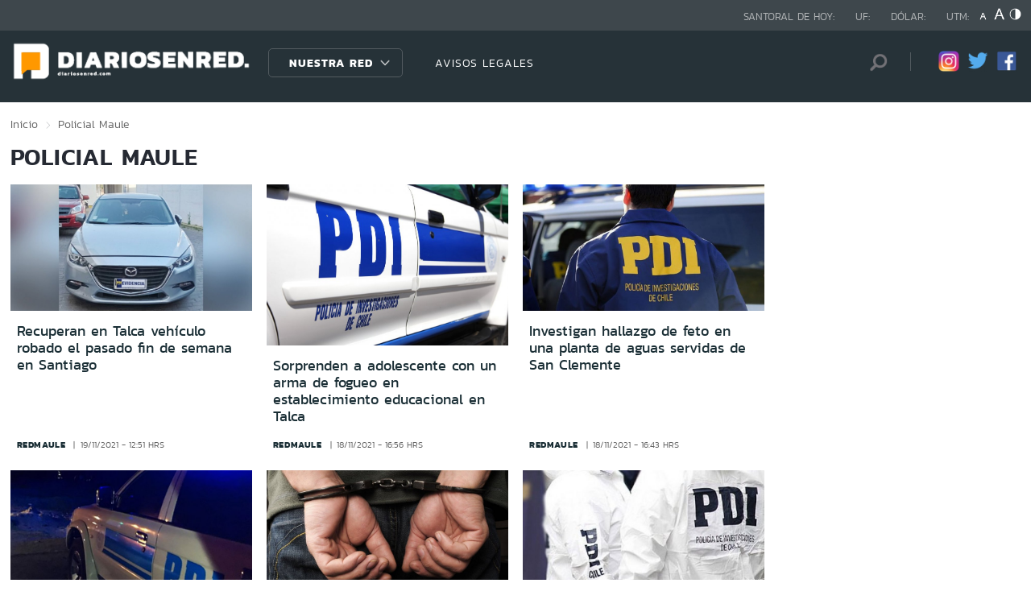

--- FILE ---
content_type: text/html; charset=utf-8
request_url: https://redaraucania.com/seccion/policial/tema/maule/p/332
body_size: 11692
content:

<!DOCTYPE HTML>
<html lang="es-CL">
    <head>
        <!-- Meta tags comunes-->
        <title>Policial - Maule - Diarios en Red</title>
        <meta http-equiv="Content-Type" content="text/html; charset=utf-8"/>
        <meta name="robots" content="index, follow" />
        <meta name="robots" content="noodp,noydir">
        <!-- Fin Meta tags comunes-->
        <!-- Útiles -->
        <link rel="canonical" href="http://diariosenred.com">
        <meta http-equiv="X-UA-Compatible" content="IE=edge">
        <meta name="viewport" content="width=device-width, initial-scale=1">
        <meta name="author" content="Diarios en Red">
        <!-- Fin utiles-->
        <!--CSS-->
        <link href="/diarios_en_red/css/v1/reset-av-1756308154-av-.css" rel="stylesheet" type="text/css">
<link href="/diarios_en_red/css/v1/style-av-1756308154-av-.css?v=2.0" rel="stylesheet" type="text/css">
<link href="/diarios_en_red/css/v1/articulo-av-1756308154-av-.css" rel="stylesheet" type="text/css">
<link href="/diarios_en_red/css/v1/gridpak-av-1756308154-av-.css" rel="stylesheet" type="text/css">
<link href="/diarios_en_red/css/v1/jquery.fancybox.min-av-1756308154-av-.css" rel="stylesheet" type="text/css">
<link href="/diarios_en_red/css/v1/swiper.min-av-1756308154-av-.css" rel="stylesheet" type="text/css">

        <!--JS-->
        <script type="text/javascript" src="/diarios_en_red/js-local/jquery/html5-av-1756308154-av-.js"></script>
<script type="text/javascript" src="/diarios_en_red/js-local/jquery/jquery-3.4.1.min-av-1756308154-av-.js"></script>
<script type="text/javascript" src="/diarios_en_red/js-local/jquery/jquery-migrate-1.2.1.min-av-1756308154-av-.js"></script>
<script type="text/javascript" src="/diarios_en_red/js-local/js-global-av-1756308154-av-.js"></script>
<script type="text/javascript" src="/diarios_en_red/js-local/fancybox/jquery.fancybox.min-av-1756308154-av-.js"></script>
<script type="text/javascript" src="/diarios_en_red/js-local/swiper/swiper.min-av-1756308154-av-.js"></script>
<script type="text/javascript" src="/diarios_en_red/js-local/height-av-1756308154-av-.js"></script>
<script type="text/javascript" src="/diarios_en_red/js-local/contraste-av-1756308154-av-.js"></script>
<script type="text/javascript" src="/diarios_en_red/js-local/indicadores-av-1756308154-av-.js"></script>
<script type="text/javascript" src="/diarios_en_red/js-local/sst8_3-av-1756308154-av-.js"></script>
<script type="text/javascript" src="/diarios_en_red/js-local/buscador-av-1756308154-av-.js"></script>
<script src='https://www.google.com/recaptcha/api.js?hl=es'></script>
<script type="text/javascript" async="" src="https://www.google-analytics.com/analytics.js"></script>
<!-- Script para resize de ifre¡ames de youtube -->
<script type="text/javascript">
    
    $(function () {
        setIFrameSize();
        $(window).resize(function () {
            setIFrameSize();
        });
    });

    function setIFrameSize() {
        var ogWidth = 700;
        var ogHeight = 600;
        var ogRatio = ogWidth / ogHeight;

        var windowWidth = $(window).width();
        if (windowWidth < 480) {
            var parentDivWidth = $("iframe").parent().width();
            var newHeight = (parentDivWidth / ogRatio);
            $("iframe").css("width", parentDivWidth);
            $("iframe").css("height", newHeight);
        }else {
            $("iframe").css({ width : '', height : '' });
        }
    }
</script>
<script>
    function isMobilePlatform () {
         return (isPhone() || isIpad());
     }
     function isPhone() {
 
         return (isIphone() ||
                 isAndroid() ||
                 isWindowsPhone());
     }
     function isAndroid() {
             return navigator.userAgent.toLowerCase().indexOf('android') > -1;
         }
 
         function isIphone() {
             return navigator.userAgent.match(/(iPod|iPhone)/);
         }
 
          function isIpad() {
             return navigator.userAgent.match(/(iPad)/);
         }
         
          function isWindowsPhone() {
             return navigator.userAgent.match(/(Windows Phone)/i);
         }
 </script>

<script>

    window.teads_analytics = window.teads_analytics || {};
    
    window.teads_analytics.analytics_tag_id = "PUB_20878";
    
    window.teads_analytics.share = window.teads_analytics.share || function() {
    
    ;(window.teads_analytics.shared_data = window.teads_analytics.shared_data || []).push(arguments)
    
    };
    
    </script>
    
    <script async src="https://a.teads.tv/analytics/tag.js"></script>
    </head>
    <body class="tax_noticias">
        <div class="access1"><a href="#contenido-ppal" tabindex="-1">Click acá para ir directamente al contenido</a></div>
        <!-- HOME -->
        <!--HEADER-->
        
<!-- Google Analytics -->
<script>
        (function(i,s,o,g,r,a,m){i['GoogleAnalyticsObject']=r;i[r]=i[r]||function(){
        (i[r].q=i[r].q||[]).push(arguments)},i[r].l=1*new Date();a=s.createElement(o),
        m=s.getElementsByTagName(o)[0];a.async=1;a.src=g;m.parentNode.insertBefore(a,m)
        })(window,document,'script','https://www.google-analytics.com/analytics.js','ga');
        
        ga('create', 'UA-39086995-1', 'auto');
        ga('send', 'pageview');

        ga('create', 'UA-59726352-1', 'auto',{'name':'DER'});
        ga('DER.send', 'pageview');
    </script>
    <!-- End Google Analytics -->
<header>
    <div id="header" class="navbar header header_ppal">
        <!--Inicio navegacion-->
        <div class="nav">
            <!--Inicio nav franja arriba-->
            <div class="nav_cont">
                <div class="auxi">
                    <ul class="barra_superior">
                        <li class="datos_head">Santoral de hoy: <span id="santoral"></span></li>
<li class="datos_head">UF: <span id="val_uf"></span></li>
<li class="datos_head">Dólar: <span id="val_usd"></span></li>
<li class="datos_head">UTM: <span id="val_utm"></span>
                        <li class="head_acces">
                            <!--accesibilidad-->
                            <ul>
                                <li>
                                    <a href="#" id="minus"><img src="/diarios_en_red/imag/v1/btn/a1.png" alt="Disminuir tamaño de letra"></a>
                                </li>
                                <li>
                                    <a href="#" id="plus"><img src="/diarios_en_red/imag/v1/btn/a3.png" alt="Aumentar tamaño de letra"></a>
                                </li>
                                <li>
                                    <a href="#" class="buttom-contraste"><img src="/diarios_en_red/imag/v1/btn/ic_contraste.png" alt="Cambiar el contraste de la página"></a>
                                </li>
                            </ul>
                            <!--/accesibilidad-->
                        </li>
                    </ul>
                    <!--FIN derecha-->
                </div>
            </div>
            <!--FIN nav franja arriba-->
            <!--Inicio nav franja inferior-->
            <div class="navsub">
                <div class="auxi">
                    <div class="barra_inferior">
                        <!--Inicio nav logo-->
                        
                        
                        <div class="logo_cont">
                            <a href="https://diariosenred.com" target="_top" ><img src="/diarios_en_red/site/artic/20191003/imag/foto_0000000120191003094811/diariosenred_logo_f.png" alt=""></a>
                        </div>
                        
                        
                        <!--FIN nav logo-->
                        <ul class="menu_nav">
                            <li class="primario desp">
                                
                                
                                
                                <a href="#" class="link_nav">Nuestra Red</a>
                                
                                
                                
                                
                                
                                
                                
                                
                                
                                <!-- submenu -->
                                
                                
                                    
                                
                                <ul id="dProg" class="cbp-hrsub">
                                    
                                    
                                
                                    
                                
                                    
                                    
                                    
                                    
                                    
                                    
                                    
                                    
                                    
                                    <li>
                                        <ul>
                                            
                                            <li>
                                                <h2 class="dest_subt">ZONA NORTE</h2>
                                            </li>
                                            
                                            
                                            
                                            <li><a href="https://www.redarica.com" target="_top">Arica</a></li>
                                            
                                            
                                            
                                            <li><a href="https://www.redtarapaca.com" target="_top">Tarapacá</a></li>
                                            
                                            
                                            
                                            <li><a href="https://www.redantofagasta.com" target="_top">Antofagasta</a></li>
                                            
                                            
                                            
                                            <li><a href="https://www.redatacama.com" target="_top">Atacama</a></li>
                                            
                                            
                                            
                                            <li><a href="https://www.redcoquimbo.com" target="_top">Coquimbo</a></li>
                                            
                                            
                                            
                                            
                                            
                                            
                                            
                                            
                                            
                                            
                                            
                                            
                                            
                                            
                                            
                                            
                                            
                                            
                                            
                                            
                                            
                                            
                                        </ul>
                                    </li>
                                    
                                    
                                    
                                    
                                    
                                    
                                    
                                    
                                    <li>
                                        <ul>
                                            
                                            <li>
                                                <h2 class="dest_subt">ZONA CENTRO</h2>
                                            </li>
                                            
                                            
                                            
                                            <li><a href="https://www.redvalparaiso.com" target="_top">Valparaíso</a></li>
                                            
                                            
                                            
                                            <li><a href="https://www.redohiggins.com" target="_top">O'Higgins</a></li>
                                            
                                            
                                            
                                            <li><a href="https://www.redmaule.com" target="_top">Maule</a></li>
                                            
                                            
                                            
                                            <li><a href="https://www.redbiobio.com" target="_top">Biobío</a></li>
                                            
                                            
                                            
                                            <li><a href="https://www.redñuble.com" target="_top">Ñuble</a></li>
                                            
                                            
                                            
                                            
                                            
                                            
                                            
                                            
                                            
                                            
                                            
                                            
                                            
                                            
                                            
                                            
                                            
                                            
                                            
                                            
                                            
                                            
                                        </ul>
                                    </li>
                                    
                                    
                                    
                                    
                                    
                                    
                                    
                                    
                                    <li>
                                        <ul>
                                            
                                            <li>
                                                <h2 class="dest_subt">ZONA SUR</h2>
                                            </li>
                                            
                                            
                                            
                                            <li><a href="https://www.redaraucania.com" target="_top">Araucanía</a></li>
                                            
                                            
                                            
                                            <li><a href="https://www.redlosrios.com" target="_top">Los Ríos</a></li>
                                            
                                            
                                            
                                            <li><a href="https://www.redloslagos.com" target="_top">Los Lagos</a></li>
                                            
                                            
                                            
                                            <li><a href="https://www.redaysen.com" target="_top">Aysén</a></li>
                                            
                                            
                                            
                                            <li><a href="https://redmagallanes.com" target="_top">Magallanes</a></li>
                                            
                                            
                                            
                                            
                                            
                                            
                                            
                                            
                                            
                                            
                                            
                                            
                                            
                                            
                                            
                                            
                                            
                                            
                                            
                                            
                                            
                                            
                                        </ul>
                                    </li>
                                    
                                    
                                    
                                      
                                    
                                    
                                
                                    
                                
                                    
                                
                                     
                                </ul>
                                
                                
                                <!-- /submenu -->
                            </li>
                            
                            
                            <li class="secundario">
                                <a href="https://www.redmaule.com/avisos-legales" target="_top" class="link_nav">AVISOS LEGALES</a>
                            </li>
                            
                            
                        </ul>
                        <ul class="section_rss_busqueda">
                            <li class="content_search">
    <div id="wrap">
        <form id="buscador_form" method="get" action="/cgi-bin/prontus_search.cgi" autocomplete="on">
            <input type="hidden" name="search_prontus" value="diarios_en_red" />
            <input type="hidden" name="search_tmp" value="search.html" />
            <input type="hidden" name="search_idx" value="all" />
            <input type="hidden" name="search_modo" value="and" />
            <input type="hidden" name="search_orden" value="CRO" />
            <input type="hidden" name="search_resxpag" value="10" />
            <input type="hidden" name="search_maxpags" value="20"/>
            <input type="hidden" name="search_form" value="yes" />
            <input id="buscador_texto" name="search_texto" placeholder="Búsqueda" aria-label="Búsqueda" autocomplete="off" class="campo-search" type="text">
            <input id="search_submit" value="Buscar" type="submit">
        </form>
    </div>
</li>




                            <li class="content_rrss">
                                <ul class="rrss">
                                    
                                    
                                    
                                    <li>
                                        <a class="icon_twitter" href="https://www.instagram.com/diariosenred/" target="_blank"><img src="/diarios_en_red/site/artic/20191004/imag/foto_0000000720191004151216/logo_IG.png" alt=""></a>
                                    </li>
                                    
                                    
                                    
                                    
                                    
                                    <li>
                                        <a class="icon_twitter" href="https://twitter.com/Diarioenredcl" target="_blank"><img src="/diarios_en_red/site/artic/20191003/imag/foto_0000000420191003095059/TWITTER.png" alt=""></a>
                                    </li>
                                    
                                    
                                    
                                    
                                    
                                    <li>
                                        <a class="icon_twitter" href="https://web.facebook.com/diariosenred" target="_blank"><img src="/diarios_en_red/site/artic/20191003/imag/foto_0000000320191003095125/LOGO_FACEBOOK_PNG.png" alt=""></a>
                                    </li>
                                    
                                    
                                    
                                </ul>
                            </li>
                        </ul>
                    </div>
                </div>
                <!--FIN auxi-->
            </div>
            <!--FIN nav franja inferior-->
        </div>
        <!--FIN navegacion-->
    </div>
</header>
<!-- menu responsive -->
<div id="menur" class="menu_responsive">
    <!--FIN botones accesibilidad-->
    <div class="navbar">
        
        
        <a href="https://diariosenred.com" target="_top" class="logo"><img src="/diarios_en_red/site/artic/20191003/imag/foto_0000000120191003094811/diariosenred_logo_f.png" alt=""></a>
        
        
        <div id="menu-btn" class="menu-button aleft" onclick="myFunction(this)">
            <div class="bar1"></div>
            <div class="bar2"></div>
            <div class="bar3"></div>
        </div>
    </div>
    <div class="separa"></div>
    <div class="menu_desplegable">
        <div class="busqueda_movil">
        <form id="buscador_form" <form class="navbar-form navbar-right" method="get" action="/cgi-bin/prontus_search.cgi" autocomplete="on">
            <input type="hidden" name="search_prontus" value="diarios_en_red" />
            <input type="hidden" name="search_tmp" value="search.html" />
            <input type="hidden" name="search_idx" value="all" />
            <input type="hidden" name="search_modo" value="and" />
            <input type="hidden" name="search_orden" value="CRO" />
            <input type="hidden" name="search_resxpag" value="10" />
            <input type="hidden" name="search_maxpags" value="20"/>
            <input type="hidden" name="search_form" value="yes" />
            <div class="form-group">
            <input id="buscador_texto" name="search_texto" placeholder="Ingrese su búsqueda" aria-label="Búsqueda" autocomplete="off" class="form-control" type="text">
            <input id="search_submit" value="Buscar" type="submit">
            </div>
        </form>
    </div>



        <ul class="menu_nuestra_red">
            
            
            
            <a href="#" class="link_nav">Nuestra Red</a>
            
            
            
            
            
            
            
            
            
            
            
                            
            
            <li class="regiones_menu">
                <ul>
                    <li>
                        <ul>
                            
                            
            
                            
            
                            
                            
                            
                            
                            
                            
                            <li>
                                <h2 class="dest_subt">ZONA NORTE</h2>
                            </li>
                            
                            
                            
                            <li><a href="https://www.redarica.com" target="_top">Arica</a></li>
                            
                            
                            
                            <li><a href="https://www.redtarapaca.com" target="_top">Tarapacá</a></li>
                            
                            
                            
                            <li><a href="https://www.redantofagasta.com" target="_top">Antofagasta</a></li>
                            
                            
                            
                            <li><a href="https://www.redatacama.com" target="_top">Atacama</a></li>
                            
                            
                            
                            <li><a href="https://www.redcoquimbo.com" target="_top">Coquimbo</a></li>
                            
                            
                            
                            
                            
                            
                            
                            
                            
                            
                            
                            
                            
                            
                            
                            
                            
                            
                            
                            
                            
                            
                            
                            
                            
                            
                            <li>
                                <h2 class="dest_subt">ZONA CENTRO</h2>
                            </li>
                            
                            
                            
                            <li><a href="https://www.redvalparaiso.com" target="_top">Valparaíso</a></li>
                            
                            
                            
                            <li><a href="https://www.redohiggins.com" target="_top">O'Higgins</a></li>
                            
                            
                            
                            <li><a href="https://www.redmaule.com" target="_top">Maule</a></li>
                            
                            
                            
                            <li><a href="https://www.redbiobio.com" target="_top">Biobío</a></li>
                            
                            
                            
                            <li><a href="https://www.redñuble.com" target="_top">Ñuble</a></li>
                            
                            
                            
                            
                            
                            
                            
                            
                            
                            
                            
                            
                            
                            
                            
                            
                            
                            
                            
                            
                            
                            
                            
                            
                            
                            
                            <li>
                                <h2 class="dest_subt">ZONA SUR</h2>
                            </li>
                            
                            
                            
                            <li><a href="https://www.redaraucania.com" target="_top">Araucanía</a></li>
                            
                            
                            
                            <li><a href="https://www.redlosrios.com" target="_top">Los Ríos</a></li>
                            
                            
                            
                            <li><a href="https://www.redloslagos.com" target="_top">Los Lagos</a></li>
                            
                            
                            
                            <li><a href="https://www.redaysen.com" target="_top">Aysén</a></li>
                            
                            
                            
                            <li><a href="https://redmagallanes.com" target="_top">Magallanes</a></li>
                            
                            
                            
                            
                            
                            
                            
                            
                            
                            
                            
                            
                            
                            
                            
                            
                            
                            
                            
                            
                            
                            
                            
                               
                            
                            
            
                            
            
                            
            
                               
                        </ul>
                    </li>
                </ul>
            </li>
            
               
        </ul>
    </div>
</div>
<!--Fin header-->
        <!--FIN HEADER-->
        <script>


            var getQueryString = function ( field, url ) {
                var href = url ? url : window.location.href;
                var reg = new RegExp( '[?&]' + field + '=([^&#]*)', 'i' );
                var string = reg.exec(href);
                return string ? string[1] : null;
            };
            var dfp_demo = getQueryString('demo');
            var dfp_red = '28607966';
            var dfp_sitio = 'Generic_Adunits';
            var dfp_seccion = 'Home';
            var dfp_tipo = 'Portada';
        </script>
        
<!--- INICIO TAG HEAD ADMANAGER --->
<!-- Start: GPT Async -->
<script type='text/javascript'>
    var gptadslots=[];
    var googletag = googletag || {};
    googletag.cmd = googletag.cmd || [];
    (function(){ var gads = document.createElement('script');
      gads.async = true; gads.type = 'text/javascript';
      var useSSL = 'https:' == document.location.protocol;
      gads.src = (useSSL ? 'https:' : 'http:') + '//www.googletagservices.com/tag/js/gpt.js';
      var node = document.getElementsByTagName('script')[0];
      node.parentNode.insertBefore(gads, node);
    })();
  </script>

    <script type='text/javascript'> 
        googletag.cmd.push(function() {
        // <!-- Adslot 1 declaration -->
        var mappingtop1 = googletag.sizeMapping().
        addSize([1024, 768], [[728,90],[970,90],[970,250]]).
        addSize([980, 600], [[728,90],[970,90],[970,250]]).
        addSize([770, 300], [728,90]).
        addSize([0, 0], [[300,100],[300,250],[320,50],[320,100]]).
        build();
        gptadslots[1]= googletag.defineSlot('/' + dfp_red + '/' + dfp_sitio + '/' + 'Top1',[970,90],'Top1').defineSizeMapping(mappingtop1).addService(googletag.pubads());
        // <!-- Adslot 2 declaration -->
        var mappingmiddle1 = googletag.sizeMapping().
        addSize([1024, 768], [[250,250],[300,250]]).
        addSize([980, 600], [[250,250],[300,250]]).
        addSize([770, 300], [[250,250],[300,250]]).
        addSize([0, 0], [[250,250],[300,250]]).
        build();
        gptadslots[2]= googletag.defineSlot('/' + dfp_red + '/' + dfp_sitio + '/' + 'Middle1',[300,250],'Middle1').defineSizeMapping(mappingmiddle1).addService(googletag.pubads());
        // <!-- Adslot 3 declaration -->
        var mappingtop2 = googletag.sizeMapping().
        addSize([1024, 768], [[728,90],[970,90],[970,250]]).
        addSize([980, 600], [[728,90],[970,90],[970,250]]).
        addSize([770, 300], [728,90]).
        addSize([0, 0], [[300,100],[300,250],[320,50],[320,100]]).
        build();
        gptadslots[3]= googletag.defineSlot('/' + dfp_red + '/' + dfp_sitio + '/' + 'Top2',[728,90],'Top2').defineSizeMapping(mappingtop2).addService(googletag.pubads());
        googletag.pubads().setTargeting('Seccion',dfp_seccion);
        googletag.pubads().setTargeting('Tipo',dfp_tipo);
        googletag.pubads().setTargeting('Demo',dfp_demo);  
        googletag.pubads().enableSingleRequest();
        googletag.pubads().collapseEmptyDivs();
        googletag.pubads().enableAsyncRendering();
        googletag.enableServices();
        });
    </script>
<!-- End: GPT -->
        <div id="main" class="html">
            <div class="taxonomica">
                <div class="auxi">
                    <!-- Boton hacia arriba -->
                    <a class="ir-arriba responsive"  javascript:void(0) title="Volver arriba">
                    <img src="/diarios_en_red/imag/v1/btn/top_site.png" alt="">
                    </a>
                    <!-- Banner ancho 100% -->
                    <div id='Top1'>
                        <script>
                            googletag.cmd.push(function() { googletag.display('Top1'); });
                        </script>
                    </div>
                    <!-- /Banner ancho 100% -->
                    <!--breadcrumbs-->
                    <ul class="breadcrumbs">
                        <li><a href="/">Inicio</a></li>
                         <li>Policial</li>
                         <li>Maule</li>
                         <li></li>
                    </ul>
                    <!--/breadcrumbs-->
                    <h1 class="main_tit" id="contenido-ppal">
                        Policial Maule 
                    </h1>
                    
                    <!-- tax noticias 3 columnas + banner -->
                    <section class="tax_3columnas">
                        <div class="row noticia_destacada_6">
                            <div class="container clearfix">
                            <div class="col xs-12 sm-12 md-12 lg-9">
                                <div class="row">
                                    
                                    
                                    <article class="box_noticia col xs-12 xsm-6 sm-4 md-4 lg-4">
                                        <figure class="img_wrap">
                                            <a href="/policial/recuperan-en-talca-vehiculo-robado-el-pasado-fin-de-semana-en-santiago">
                                            
                                        <img src="/diarios_en_red/site/artic/20211119/imag/foto_0000000320211119125143/foto-nota_2.jpg" alt="">
                                        
                                         
                                            </a>                                    
                                        </figure>
                                        <footer class="content_titular">
                                            <h3 class="titulo_nivel2"><a href="/policial/recuperan-en-talca-vehiculo-robado-el-pasado-fin-de-semana-en-santiago">Recuperan en Talca vehículo robado el pasado fin de semana en Santiago</a></h3>
                                            <div class="bottom">
                                                <a href="/diarios_en_red/site/edic/base/port/redmaule.html" class="tag_site_regional">redmaule</a> 
                                                <span class="fecha_art">19/11/2021 - 12:51 hrs</span>
                                            </div>
                                        </footer>
                                    </article>
                                    
                                    
                                    
                                    <article class="box_noticia col xs-12 xsm-6 sm-4 md-4 lg-4">
                                        <figure class="img_wrap">
                                            <a href="/policial/sorprenden-a-adolescente-con-un-arma-de-fogueo-en-establecimiento">
                                            
                                        <img src="/diarios_en_red/site/artic/20211118/imag/foto_0000000220211118165735.jpg" alt="">
                                        
                                         
                                            </a>                                    
                                        </figure>
                                        <footer class="content_titular">
                                            <h3 class="titulo_nivel2"><a href="/policial/sorprenden-a-adolescente-con-un-arma-de-fogueo-en-establecimiento">Sorprenden a adolescente con un arma de fogueo en establecimiento educacional en Talca</a></h3>
                                            <div class="bottom">
                                                <a href="/diarios_en_red/site/edic/base/port/redmaule.html" class="tag_site_regional">redmaule</a> 
                                                <span class="fecha_art">18/11/2021 - 16:56 hrs</span>
                                            </div>
                                        </footer>
                                    </article>
                                    
                                    
                                    
                                    <article class="box_noticia col xs-12 xsm-6 sm-4 md-4 lg-4">
                                        <figure class="img_wrap">
                                            <a href="/policial/investigan-hallazgo-de-feto-en-una-planta-de-aguas-servidas-de-san-clemente">
                                            
                                        <img src="/diarios_en_red/site/artic/20211118/imag/foto_0000000320211118164356/eee.jpg" alt="">
                                        
                                         
                                            </a>                                    
                                        </figure>
                                        <footer class="content_titular">
                                            <h3 class="titulo_nivel2"><a href="/policial/investigan-hallazgo-de-feto-en-una-planta-de-aguas-servidas-de-san-clemente">Investigan hallazgo de feto en una planta de aguas servidas de San Clemente</a></h3>
                                            <div class="bottom">
                                                <a href="/diarios_en_red/site/edic/base/port/redmaule.html" class="tag_site_regional">redmaule</a> 
                                                <span class="fecha_art">18/11/2021 - 16:43 hrs</span>
                                            </div>
                                        </footer>
                                    </article>
                                    
                                    
                                    
                                    <article class="box_noticia col xs-12 xsm-6 sm-4 md-4 lg-4">
                                        <figure class="img_wrap">
                                            <a href="/policial/sobrino-mato-a-su-tio-politico-de-un-escopetazo-en-la-cabeza-en-colina">
                                            
                                        <img src="/diarios_en_red/site/artic/20211118/imag/foto_0000000320211118093315/pdi-noche.jpg" alt="">
                                        
                                         
                                            </a>                                    
                                        </figure>
                                        <footer class="content_titular">
                                            <h3 class="titulo_nivel2"><a href="/policial/sobrino-mato-a-su-tio-politico-de-un-escopetazo-en-la-cabeza-en-colina">Sobrino mató a su tío político de un escopetazo en la cabeza en Colina</a></h3>
                                            <div class="bottom">
                                                <a href="/diarios_en_red/site/edic/base/port/redmaule.html" class="tag_site_regional">redmaule</a> 
                                                <span class="fecha_art">18/11/2021 - 09:18 hrs</span>
                                            </div>
                                        </footer>
                                    </article>
                                    
                                    
                                    
                                    <article class="box_noticia col xs-12 xsm-6 sm-4 md-4 lg-4">
                                        <figure class="img_wrap">
                                            <a href="/policial/20-anos-de-carcel-para-imputado-por-abuso-sexual-y-violacion-contra-su-hija">
                                            
                                        <img src="/diarios_en_red/site/artic/20211117/imag/foto_0000000520211117155727.jpg" alt="">
                                        
                                         
                                            </a>                                    
                                        </figure>
                                        <footer class="content_titular">
                                            <h3 class="titulo_nivel2"><a href="/policial/20-anos-de-carcel-para-imputado-por-abuso-sexual-y-violacion-contra-su-hija">20 años de cárcel para imputado por abuso sexual y violación contra su hija</a></h3>
                                            <div class="bottom">
                                                <a href="/diarios_en_red/site/edic/base/port/redmaule.html" class="tag_site_regional">redmaule</a> 
                                                <span class="fecha_art">17/11/2021 - 15:42 hrs</span>
                                            </div>
                                        </footer>
                                    </article>
                                    
                                    
                                    
                                    <article class="box_noticia col xs-12 xsm-6 sm-4 md-4 lg-4">
                                        <figure class="img_wrap">
                                            <a href="/policial/hallan-cuerpo-de-la-mujer-desaparecida-hace-mas-de-10-dias-en-colbun">
                                            
                                        <img src="/diarios_en_red/site/artic/20211117/imag/foto_0000000620211117114802/pdi-ss-imagen.jpg" alt="">
                                        
                                         
                                            </a>                                    
                                        </figure>
                                        <footer class="content_titular">
                                            <h3 class="titulo_nivel2"><a href="/policial/hallan-cuerpo-de-la-mujer-desaparecida-hace-mas-de-10-dias-en-colbun">Hallan cuerpo de la mujer desaparecida hace más de 10 días en Colbún</a></h3>
                                            <div class="bottom">
                                                <a href="/diarios_en_red/site/edic/base/port/redmaule.html" class="tag_site_regional">redmaule</a> 
                                                <span class="fecha_art">17/11/2021 - 11:46 hrs</span>
                                            </div>
                                        </footer>
                                    </article>
                                    
                                    
                                    
                                    <article class="box_noticia col xs-12 xsm-6 sm-4 md-4 lg-4">
                                        <figure class="img_wrap">
                                            <a href="/policial/capturan-en-longavi-a-sujeto-acusado-de-homicidio-en-feria-de-puente-alto">
                                            
                                        <img src="/diarios_en_red/site/artic/20211117/imag/foto_0000000420211117114603/Sin_titulo.jpg" alt="">
                                        
                                         
                                            </a>                                    
                                        </figure>
                                        <footer class="content_titular">
                                            <h3 class="titulo_nivel2"><a href="/policial/capturan-en-longavi-a-sujeto-acusado-de-homicidio-en-feria-de-puente-alto">Capturan en Longaví a sujeto acusado de homicidio en feria de Puente Alto</a></h3>
                                            <div class="bottom">
                                                <a href="/diarios_en_red/site/edic/base/port/redmaule.html" class="tag_site_regional">redmaule</a> 
                                                <span class="fecha_art">17/11/2021 - 11:45 hrs</span>
                                            </div>
                                        </footer>
                                    </article>
                                    
                                    
                                    
                                    <article class="box_noticia col xs-12 xsm-6 sm-4 md-4 lg-4">
                                        <figure class="img_wrap">
                                            <a href="/policial/hombre-es-baleado-frente-a-sus-hijos-en-medio-de-asalto-para-robarle-4">
                                            
                                        <img src="/diarios_en_red/site/artic/20211117/imag/foto_0000000320211117083705/carabinero.jpg" alt="">
                                        
                                         
                                            </a>                                    
                                        </figure>
                                        <footer class="content_titular">
                                            <h3 class="titulo_nivel2"><a href="/policial/hombre-es-baleado-frente-a-sus-hijos-en-medio-de-asalto-para-robarle-4">Hombre es baleado frente a sus hijos en medio de asalto para robarle $4 millones</a></h3>
                                            <div class="bottom">
                                                <a href="/diarios_en_red/site/edic/base/port/redmaule.html" class="tag_site_regional">redmaule</a> 
                                                <span class="fecha_art">17/11/2021 - 08:33 hrs</span>
                                            </div>
                                        </footer>
                                    </article>
                                    
                                    
                                    
                                    <article class="box_noticia col xs-12 xsm-6 sm-4 md-4 lg-4">
                                        <figure class="img_wrap">
                                            <a href="/policial/dos-ninas-mueren-mientras-se-daban-un-bano-de-tina-en-lo-prado">
                                            
                                        <img src="/diarios_en_red/site/artic/20211116/imag/foto_0000000320211116202913/1637103907-whatsapp-image-2021-11-16-at-75859-pm.jpg" alt="">
                                        
                                         
                                            </a>                                    
                                        </figure>
                                        <footer class="content_titular">
                                            <h3 class="titulo_nivel2"><a href="/policial/dos-ninas-mueren-mientras-se-daban-un-bano-de-tina-en-lo-prado">Dos niñas mueren mientras se daban un baño de tina en Lo Prado</a></h3>
                                            <div class="bottom">
                                                <a href="/diarios_en_red/site/edic/base/port/redmaule.html" class="tag_site_regional">redmaule</a> 
                                                <span class="fecha_art">16/11/2021 - 20:27 hrs</span>
                                            </div>
                                        </footer>
                                    </article>
                                    
                                    
                                </div>
                                <div class="separa"></div>
                                <div class="wp-pagenavi">
                                    
                                        <a href="/seccion/policial/tema/maule/p/1" class="">1</a>
                                    
                                        <a href="/seccion/policial/tema/maule/p/2" class="">2</a>
                                    
                                        <a href="/seccion/policial/tema/maule/p/3" class="">3</a>
                                    
                                        <a href="/seccion/policial/tema/maule/p/4" class="">4</a>
                                    
                                        <a href="/seccion/policial/tema/maule/p/5" class="">5</a>
                                    
                                        <a href="/seccion/policial/tema/maule/p/6" class="">6</a>
                                    
                                        <a href="/seccion/policial/tema/maule/p/7" class="">7</a>
                                    
                                        <a href="/seccion/policial/tema/maule/p/8" class="">8</a>
                                    
                                        <a href="/seccion/policial/tema/maule/p/9" class="">9</a>
                                    
                                        <a href="/seccion/policial/tema/maule/p/10" class="">10</a>
                                    
                                        <a href="/seccion/policial/tema/maule/p/11" class="">11</a>
                                    
                                        <a href="/seccion/policial/tema/maule/p/12" class="">12</a>
                                    
                                        <a href="/seccion/policial/tema/maule/p/13" class="">13</a>
                                    
                                        <a href="/seccion/policial/tema/maule/p/14" class="">14</a>
                                    
                                        <a href="/seccion/policial/tema/maule/p/15" class="">15</a>
                                    
                                        <a href="/seccion/policial/tema/maule/p/16" class="">16</a>
                                    
                                        <a href="/seccion/policial/tema/maule/p/17" class="">17</a>
                                    
                                        <a href="/seccion/policial/tema/maule/p/18" class="">18</a>
                                    
                                        <a href="/seccion/policial/tema/maule/p/19" class="">19</a>
                                    
                                        <a href="/seccion/policial/tema/maule/p/20" class="">20</a>
                                    
                                        <a href="/seccion/policial/tema/maule/p/21" class="">21</a>
                                    
                                        <a href="/seccion/policial/tema/maule/p/22" class="">22</a>
                                    
                                        <a href="/seccion/policial/tema/maule/p/23" class="">23</a>
                                    
                                        <a href="/seccion/policial/tema/maule/p/24" class="">24</a>
                                    
                                        <a href="/seccion/policial/tema/maule/p/25" class="">25</a>
                                    
                                        <a href="/seccion/policial/tema/maule/p/26" class="">26</a>
                                    
                                        <a href="/seccion/policial/tema/maule/p/27" class="">27</a>
                                    
                                        <a href="/seccion/policial/tema/maule/p/28" class="">28</a>
                                    
                                        <a href="/seccion/policial/tema/maule/p/29" class="">29</a>
                                    
                                        <a href="/seccion/policial/tema/maule/p/30" class="">30</a>
                                    
                                        <a href="/seccion/policial/tema/maule/p/31" class="">31</a>
                                    
                                        <a href="/seccion/policial/tema/maule/p/32" class="">32</a>
                                    
                                        <a href="/seccion/policial/tema/maule/p/33" class="">33</a>
                                    
                                        <a href="/seccion/policial/tema/maule/p/34" class="">34</a>
                                    
                                        <a href="/seccion/policial/tema/maule/p/35" class="">35</a>
                                    
                                        <a href="/seccion/policial/tema/maule/p/36" class="">36</a>
                                    
                                        <a href="/seccion/policial/tema/maule/p/37" class="">37</a>
                                    
                                        <a href="/seccion/policial/tema/maule/p/38" class="">38</a>
                                    
                                        <a href="/seccion/policial/tema/maule/p/39" class="">39</a>
                                    
                                        <a href="/seccion/policial/tema/maule/p/40" class="">40</a>
                                    
                                        <a href="/seccion/policial/tema/maule/p/41" class="">41</a>
                                    
                                        <a href="/seccion/policial/tema/maule/p/42" class="">42</a>
                                    
                                        <a href="/seccion/policial/tema/maule/p/43" class="">43</a>
                                    
                                        <a href="/seccion/policial/tema/maule/p/44" class="">44</a>
                                    
                                        <a href="/seccion/policial/tema/maule/p/45" class="">45</a>
                                    
                                        <a href="/seccion/policial/tema/maule/p/46" class="">46</a>
                                    
                                        <a href="/seccion/policial/tema/maule/p/47" class="">47</a>
                                    
                                        <a href="/seccion/policial/tema/maule/p/48" class="">48</a>
                                    
                                        <a href="/seccion/policial/tema/maule/p/49" class="">49</a>
                                    
                                        <a href="/seccion/policial/tema/maule/p/50" class="">50</a>
                                    
                                        <a href="/seccion/policial/tema/maule/p/51" class="">51</a>
                                    
                                        <a href="/seccion/policial/tema/maule/p/52" class="">52</a>
                                    
                                        <a href="/seccion/policial/tema/maule/p/53" class="">53</a>
                                    
                                        <a href="/seccion/policial/tema/maule/p/54" class="">54</a>
                                    
                                        <a href="/seccion/policial/tema/maule/p/55" class="">55</a>
                                    
                                        <a href="/seccion/policial/tema/maule/p/56" class="">56</a>
                                    
                                        <a href="/seccion/policial/tema/maule/p/57" class="">57</a>
                                    
                                        <a href="/seccion/policial/tema/maule/p/58" class="">58</a>
                                    
                                        <a href="/seccion/policial/tema/maule/p/59" class="">59</a>
                                    
                                        <a href="/seccion/policial/tema/maule/p/60" class="">60</a>
                                    
                                        <a href="/seccion/policial/tema/maule/p/61" class="">61</a>
                                    
                                        <a href="/seccion/policial/tema/maule/p/62" class="">62</a>
                                    
                                        <a href="/seccion/policial/tema/maule/p/63" class="">63</a>
                                    
                                        <a href="/seccion/policial/tema/maule/p/64" class="">64</a>
                                    
                                        <a href="/seccion/policial/tema/maule/p/65" class="">65</a>
                                    
                                        <a href="/seccion/policial/tema/maule/p/66" class="">66</a>
                                    
                                        <a href="/seccion/policial/tema/maule/p/67" class="">67</a>
                                    
                                        <a href="/seccion/policial/tema/maule/p/68" class="">68</a>
                                    
                                        <a href="/seccion/policial/tema/maule/p/69" class="">69</a>
                                    
                                        <a href="/seccion/policial/tema/maule/p/70" class="">70</a>
                                    
                                        <a href="/seccion/policial/tema/maule/p/71" class="">71</a>
                                    
                                        <a href="/seccion/policial/tema/maule/p/72" class="">72</a>
                                    
                                        <a href="/seccion/policial/tema/maule/p/73" class="">73</a>
                                    
                                        <a href="/seccion/policial/tema/maule/p/74" class="">74</a>
                                    
                                        <a href="/seccion/policial/tema/maule/p/75" class="">75</a>
                                    
                                        <a href="/seccion/policial/tema/maule/p/76" class="">76</a>
                                    
                                        <a href="/seccion/policial/tema/maule/p/77" class="">77</a>
                                    
                                        <a href="/seccion/policial/tema/maule/p/78" class="">78</a>
                                    
                                        <a href="/seccion/policial/tema/maule/p/79" class="">79</a>
                                    
                                        <a href="/seccion/policial/tema/maule/p/80" class="">80</a>
                                    
                                        <a href="/seccion/policial/tema/maule/p/81" class="">81</a>
                                    
                                        <a href="/seccion/policial/tema/maule/p/82" class="">82</a>
                                    
                                        <a href="/seccion/policial/tema/maule/p/83" class="">83</a>
                                    
                                        <a href="/seccion/policial/tema/maule/p/84" class="">84</a>
                                    
                                        <a href="/seccion/policial/tema/maule/p/85" class="">85</a>
                                    
                                        <a href="/seccion/policial/tema/maule/p/86" class="">86</a>
                                    
                                        <a href="/seccion/policial/tema/maule/p/87" class="">87</a>
                                    
                                        <a href="/seccion/policial/tema/maule/p/88" class="">88</a>
                                    
                                        <a href="/seccion/policial/tema/maule/p/89" class="">89</a>
                                    
                                        <a href="/seccion/policial/tema/maule/p/90" class="">90</a>
                                    
                                        <a href="/seccion/policial/tema/maule/p/91" class="">91</a>
                                    
                                        <a href="/seccion/policial/tema/maule/p/92" class="">92</a>
                                    
                                        <a href="/seccion/policial/tema/maule/p/93" class="">93</a>
                                    
                                        <a href="/seccion/policial/tema/maule/p/94" class="">94</a>
                                    
                                        <a href="/seccion/policial/tema/maule/p/95" class="">95</a>
                                    
                                        <a href="/seccion/policial/tema/maule/p/96" class="">96</a>
                                    
                                        <a href="/seccion/policial/tema/maule/p/97" class="">97</a>
                                    
                                        <a href="/seccion/policial/tema/maule/p/98" class="">98</a>
                                    
                                        <a href="/seccion/policial/tema/maule/p/99" class="">99</a>
                                    
                                        <a href="/seccion/policial/tema/maule/p/100" class="">100</a>
                                    
                                        <a href="/seccion/policial/tema/maule/p/101" class="">101</a>
                                    
                                        <a href="/seccion/policial/tema/maule/p/102" class="">102</a>
                                    
                                        <a href="/seccion/policial/tema/maule/p/103" class="">103</a>
                                    
                                        <a href="/seccion/policial/tema/maule/p/104" class="">104</a>
                                    
                                        <a href="/seccion/policial/tema/maule/p/105" class="">105</a>
                                    
                                        <a href="/seccion/policial/tema/maule/p/106" class="">106</a>
                                    
                                        <a href="/seccion/policial/tema/maule/p/107" class="">107</a>
                                    
                                        <a href="/seccion/policial/tema/maule/p/108" class="">108</a>
                                    
                                        <a href="/seccion/policial/tema/maule/p/109" class="">109</a>
                                    
                                        <a href="/seccion/policial/tema/maule/p/110" class="">110</a>
                                    
                                        <a href="/seccion/policial/tema/maule/p/111" class="">111</a>
                                    
                                        <a href="/seccion/policial/tema/maule/p/112" class="">112</a>
                                    
                                        <a href="/seccion/policial/tema/maule/p/113" class="">113</a>
                                    
                                        <a href="/seccion/policial/tema/maule/p/114" class="">114</a>
                                    
                                        <a href="/seccion/policial/tema/maule/p/115" class="">115</a>
                                    
                                        <a href="/seccion/policial/tema/maule/p/116" class="">116</a>
                                    
                                        <a href="/seccion/policial/tema/maule/p/117" class="">117</a>
                                    
                                        <a href="/seccion/policial/tema/maule/p/118" class="">118</a>
                                    
                                        <a href="/seccion/policial/tema/maule/p/119" class="">119</a>
                                    
                                        <a href="/seccion/policial/tema/maule/p/120" class="">120</a>
                                    
                                        <a href="/seccion/policial/tema/maule/p/121" class="">121</a>
                                    
                                        <a href="/seccion/policial/tema/maule/p/122" class="">122</a>
                                    
                                        <a href="/seccion/policial/tema/maule/p/123" class="">123</a>
                                    
                                        <a href="/seccion/policial/tema/maule/p/124" class="">124</a>
                                    
                                        <a href="/seccion/policial/tema/maule/p/125" class="">125</a>
                                    
                                        <a href="/seccion/policial/tema/maule/p/126" class="">126</a>
                                    
                                        <a href="/seccion/policial/tema/maule/p/127" class="">127</a>
                                    
                                        <a href="/seccion/policial/tema/maule/p/128" class="">128</a>
                                    
                                        <a href="/seccion/policial/tema/maule/p/129" class="">129</a>
                                    
                                        <a href="/seccion/policial/tema/maule/p/130" class="">130</a>
                                    
                                        <a href="/seccion/policial/tema/maule/p/131" class="">131</a>
                                    
                                        <a href="/seccion/policial/tema/maule/p/132" class="">132</a>
                                    
                                        <a href="/seccion/policial/tema/maule/p/133" class="">133</a>
                                    
                                        <a href="/seccion/policial/tema/maule/p/134" class="">134</a>
                                    
                                        <a href="/seccion/policial/tema/maule/p/135" class="">135</a>
                                    
                                        <a href="/seccion/policial/tema/maule/p/136" class="">136</a>
                                    
                                        <a href="/seccion/policial/tema/maule/p/137" class="">137</a>
                                    
                                        <a href="/seccion/policial/tema/maule/p/138" class="">138</a>
                                    
                                        <a href="/seccion/policial/tema/maule/p/139" class="">139</a>
                                    
                                        <a href="/seccion/policial/tema/maule/p/140" class="">140</a>
                                    
                                        <a href="/seccion/policial/tema/maule/p/141" class="">141</a>
                                    
                                        <a href="/seccion/policial/tema/maule/p/142" class="">142</a>
                                    
                                        <a href="/seccion/policial/tema/maule/p/143" class="">143</a>
                                    
                                        <a href="/seccion/policial/tema/maule/p/144" class="">144</a>
                                    
                                        <a href="/seccion/policial/tema/maule/p/145" class="">145</a>
                                    
                                        <a href="/seccion/policial/tema/maule/p/146" class="">146</a>
                                    
                                        <a href="/seccion/policial/tema/maule/p/147" class="">147</a>
                                    
                                        <a href="/seccion/policial/tema/maule/p/148" class="">148</a>
                                    
                                        <a href="/seccion/policial/tema/maule/p/149" class="">149</a>
                                    
                                        <a href="/seccion/policial/tema/maule/p/150" class="">150</a>
                                    
                                        <a href="/seccion/policial/tema/maule/p/151" class="">151</a>
                                    
                                        <a href="/seccion/policial/tema/maule/p/152" class="">152</a>
                                    
                                        <a href="/seccion/policial/tema/maule/p/153" class="">153</a>
                                    
                                        <a href="/seccion/policial/tema/maule/p/154" class="">154</a>
                                    
                                        <a href="/seccion/policial/tema/maule/p/155" class="">155</a>
                                    
                                        <a href="/seccion/policial/tema/maule/p/156" class="">156</a>
                                    
                                        <a href="/seccion/policial/tema/maule/p/157" class="">157</a>
                                    
                                        <a href="/seccion/policial/tema/maule/p/158" class="">158</a>
                                    
                                        <a href="/seccion/policial/tema/maule/p/159" class="">159</a>
                                    
                                        <a href="/seccion/policial/tema/maule/p/160" class="">160</a>
                                    
                                        <a href="/seccion/policial/tema/maule/p/161" class="">161</a>
                                    
                                        <a href="/seccion/policial/tema/maule/p/162" class="">162</a>
                                    
                                        <a href="/seccion/policial/tema/maule/p/163" class="">163</a>
                                    
                                        <a href="/seccion/policial/tema/maule/p/164" class="">164</a>
                                    
                                        <a href="/seccion/policial/tema/maule/p/165" class="">165</a>
                                    
                                        <a href="/seccion/policial/tema/maule/p/166" class="">166</a>
                                    
                                        <a href="/seccion/policial/tema/maule/p/167" class="">167</a>
                                    
                                        <a href="/seccion/policial/tema/maule/p/168" class="">168</a>
                                    
                                        <a href="/seccion/policial/tema/maule/p/169" class="">169</a>
                                    
                                        <a href="/seccion/policial/tema/maule/p/170" class="">170</a>
                                    
                                        <a href="/seccion/policial/tema/maule/p/171" class="">171</a>
                                    
                                        <a href="/seccion/policial/tema/maule/p/172" class="">172</a>
                                    
                                        <a href="/seccion/policial/tema/maule/p/173" class="">173</a>
                                    
                                        <a href="/seccion/policial/tema/maule/p/174" class="">174</a>
                                    
                                        <a href="/seccion/policial/tema/maule/p/175" class="">175</a>
                                    
                                        <a href="/seccion/policial/tema/maule/p/176" class="">176</a>
                                    
                                        <a href="/seccion/policial/tema/maule/p/177" class="">177</a>
                                    
                                        <a href="/seccion/policial/tema/maule/p/178" class="">178</a>
                                    
                                        <a href="/seccion/policial/tema/maule/p/179" class="">179</a>
                                    
                                        <a href="/seccion/policial/tema/maule/p/180" class="">180</a>
                                    
                                        <a href="/seccion/policial/tema/maule/p/181" class="">181</a>
                                    
                                        <a href="/seccion/policial/tema/maule/p/182" class="">182</a>
                                    
                                        <a href="/seccion/policial/tema/maule/p/183" class="">183</a>
                                    
                                        <a href="/seccion/policial/tema/maule/p/184" class="">184</a>
                                    
                                        <a href="/seccion/policial/tema/maule/p/185" class="">185</a>
                                    
                                        <a href="/seccion/policial/tema/maule/p/186" class="">186</a>
                                    
                                        <a href="/seccion/policial/tema/maule/p/187" class="">187</a>
                                    
                                        <a href="/seccion/policial/tema/maule/p/188" class="">188</a>
                                    
                                        <a href="/seccion/policial/tema/maule/p/189" class="">189</a>
                                    
                                        <a href="/seccion/policial/tema/maule/p/190" class="">190</a>
                                    
                                        <a href="/seccion/policial/tema/maule/p/191" class="">191</a>
                                    
                                        <a href="/seccion/policial/tema/maule/p/192" class="">192</a>
                                    
                                        <a href="/seccion/policial/tema/maule/p/193" class="">193</a>
                                    
                                        <a href="/seccion/policial/tema/maule/p/194" class="">194</a>
                                    
                                        <a href="/seccion/policial/tema/maule/p/195" class="">195</a>
                                    
                                        <a href="/seccion/policial/tema/maule/p/196" class="">196</a>
                                    
                                        <a href="/seccion/policial/tema/maule/p/197" class="">197</a>
                                    
                                        <a href="/seccion/policial/tema/maule/p/198" class="">198</a>
                                    
                                        <a href="/seccion/policial/tema/maule/p/199" class="">199</a>
                                    
                                        <a href="/seccion/policial/tema/maule/p/200" class="">200</a>
                                    
                                        <a href="/seccion/policial/tema/maule/p/201" class="">201</a>
                                    
                                        <a href="/seccion/policial/tema/maule/p/202" class="">202</a>
                                    
                                        <a href="/seccion/policial/tema/maule/p/203" class="">203</a>
                                    
                                        <a href="/seccion/policial/tema/maule/p/204" class="">204</a>
                                    
                                        <a href="/seccion/policial/tema/maule/p/205" class="">205</a>
                                    
                                        <a href="/seccion/policial/tema/maule/p/206" class="">206</a>
                                    
                                        <a href="/seccion/policial/tema/maule/p/207" class="">207</a>
                                    
                                        <a href="/seccion/policial/tema/maule/p/208" class="">208</a>
                                    
                                        <a href="/seccion/policial/tema/maule/p/209" class="">209</a>
                                    
                                        <a href="/seccion/policial/tema/maule/p/210" class="">210</a>
                                    
                                        <a href="/seccion/policial/tema/maule/p/211" class="">211</a>
                                    
                                        <a href="/seccion/policial/tema/maule/p/212" class="">212</a>
                                    
                                        <a href="/seccion/policial/tema/maule/p/213" class="">213</a>
                                    
                                        <a href="/seccion/policial/tema/maule/p/214" class="">214</a>
                                    
                                        <a href="/seccion/policial/tema/maule/p/215" class="">215</a>
                                    
                                        <a href="/seccion/policial/tema/maule/p/216" class="">216</a>
                                    
                                        <a href="/seccion/policial/tema/maule/p/217" class="">217</a>
                                    
                                        <a href="/seccion/policial/tema/maule/p/218" class="">218</a>
                                    
                                        <a href="/seccion/policial/tema/maule/p/219" class="">219</a>
                                    
                                        <a href="/seccion/policial/tema/maule/p/220" class="">220</a>
                                    
                                        <a href="/seccion/policial/tema/maule/p/221" class="">221</a>
                                    
                                        <a href="/seccion/policial/tema/maule/p/222" class="">222</a>
                                    
                                        <a href="/seccion/policial/tema/maule/p/223" class="">223</a>
                                    
                                        <a href="/seccion/policial/tema/maule/p/224" class="">224</a>
                                    
                                        <a href="/seccion/policial/tema/maule/p/225" class="">225</a>
                                    
                                        <a href="/seccion/policial/tema/maule/p/226" class="">226</a>
                                    
                                        <a href="/seccion/policial/tema/maule/p/227" class="">227</a>
                                    
                                        <a href="/seccion/policial/tema/maule/p/228" class="">228</a>
                                    
                                        <a href="/seccion/policial/tema/maule/p/229" class="">229</a>
                                    
                                        <a href="/seccion/policial/tema/maule/p/230" class="">230</a>
                                    
                                        <a href="/seccion/policial/tema/maule/p/231" class="">231</a>
                                    
                                        <a href="/seccion/policial/tema/maule/p/232" class="">232</a>
                                    
                                        <a href="/seccion/policial/tema/maule/p/233" class="">233</a>
                                    
                                        <a href="/seccion/policial/tema/maule/p/234" class="">234</a>
                                    
                                        <a href="/seccion/policial/tema/maule/p/235" class="">235</a>
                                    
                                        <a href="/seccion/policial/tema/maule/p/236" class="">236</a>
                                    
                                        <a href="/seccion/policial/tema/maule/p/237" class="">237</a>
                                    
                                        <a href="/seccion/policial/tema/maule/p/238" class="">238</a>
                                    
                                        <a href="/seccion/policial/tema/maule/p/239" class="">239</a>
                                    
                                        <a href="/seccion/policial/tema/maule/p/240" class="">240</a>
                                    
                                        <a href="/seccion/policial/tema/maule/p/241" class="">241</a>
                                    
                                        <a href="/seccion/policial/tema/maule/p/242" class="">242</a>
                                    
                                        <a href="/seccion/policial/tema/maule/p/243" class="">243</a>
                                    
                                        <a href="/seccion/policial/tema/maule/p/244" class="">244</a>
                                    
                                        <a href="/seccion/policial/tema/maule/p/245" class="">245</a>
                                    
                                        <a href="/seccion/policial/tema/maule/p/246" class="">246</a>
                                    
                                        <a href="/seccion/policial/tema/maule/p/247" class="">247</a>
                                    
                                        <a href="/seccion/policial/tema/maule/p/248" class="">248</a>
                                    
                                        <a href="/seccion/policial/tema/maule/p/249" class="">249</a>
                                    
                                        <a href="/seccion/policial/tema/maule/p/250" class="">250</a>
                                    
                                        <a href="/seccion/policial/tema/maule/p/251" class="">251</a>
                                    
                                        <a href="/seccion/policial/tema/maule/p/252" class="">252</a>
                                    
                                        <a href="/seccion/policial/tema/maule/p/253" class="">253</a>
                                    
                                        <a href="/seccion/policial/tema/maule/p/254" class="">254</a>
                                    
                                        <a href="/seccion/policial/tema/maule/p/255" class="">255</a>
                                    
                                        <a href="/seccion/policial/tema/maule/p/256" class="">256</a>
                                    
                                        <a href="/seccion/policial/tema/maule/p/257" class="">257</a>
                                    
                                        <a href="/seccion/policial/tema/maule/p/258" class="">258</a>
                                    
                                        <a href="/seccion/policial/tema/maule/p/259" class="">259</a>
                                    
                                        <a href="/seccion/policial/tema/maule/p/260" class="">260</a>
                                    
                                        <a href="/seccion/policial/tema/maule/p/261" class="">261</a>
                                    
                                        <a href="/seccion/policial/tema/maule/p/262" class="">262</a>
                                    
                                        <a href="/seccion/policial/tema/maule/p/263" class="">263</a>
                                    
                                        <a href="/seccion/policial/tema/maule/p/264" class="">264</a>
                                    
                                        <a href="/seccion/policial/tema/maule/p/265" class="">265</a>
                                    
                                        <a href="/seccion/policial/tema/maule/p/266" class="">266</a>
                                    
                                        <a href="/seccion/policial/tema/maule/p/267" class="">267</a>
                                    
                                        <a href="/seccion/policial/tema/maule/p/268" class="">268</a>
                                    
                                        <a href="/seccion/policial/tema/maule/p/269" class="">269</a>
                                    
                                        <a href="/seccion/policial/tema/maule/p/270" class="">270</a>
                                    
                                        <a href="/seccion/policial/tema/maule/p/271" class="">271</a>
                                    
                                        <a href="/seccion/policial/tema/maule/p/272" class="">272</a>
                                    
                                        <a href="/seccion/policial/tema/maule/p/273" class="">273</a>
                                    
                                        <a href="/seccion/policial/tema/maule/p/274" class="">274</a>
                                    
                                        <a href="/seccion/policial/tema/maule/p/275" class="">275</a>
                                    
                                        <a href="/seccion/policial/tema/maule/p/276" class="">276</a>
                                    
                                        <a href="/seccion/policial/tema/maule/p/277" class="">277</a>
                                    
                                        <a href="/seccion/policial/tema/maule/p/278" class="">278</a>
                                    
                                        <a href="/seccion/policial/tema/maule/p/279" class="">279</a>
                                    
                                        <a href="/seccion/policial/tema/maule/p/280" class="">280</a>
                                    
                                        <a href="/seccion/policial/tema/maule/p/281" class="">281</a>
                                    
                                        <a href="/seccion/policial/tema/maule/p/282" class="">282</a>
                                    
                                        <a href="/seccion/policial/tema/maule/p/283" class="">283</a>
                                    
                                        <a href="/seccion/policial/tema/maule/p/284" class="">284</a>
                                    
                                        <a href="/seccion/policial/tema/maule/p/285" class="">285</a>
                                    
                                        <a href="/seccion/policial/tema/maule/p/286" class="">286</a>
                                    
                                        <a href="/seccion/policial/tema/maule/p/287" class="">287</a>
                                    
                                        <a href="/seccion/policial/tema/maule/p/288" class="">288</a>
                                    
                                        <a href="/seccion/policial/tema/maule/p/289" class="">289</a>
                                    
                                        <a href="/seccion/policial/tema/maule/p/290" class="">290</a>
                                    
                                        <a href="/seccion/policial/tema/maule/p/291" class="">291</a>
                                    
                                        <a href="/seccion/policial/tema/maule/p/292" class="">292</a>
                                    
                                        <a href="/seccion/policial/tema/maule/p/293" class="">293</a>
                                    
                                        <a href="/seccion/policial/tema/maule/p/294" class="">294</a>
                                    
                                        <a href="/seccion/policial/tema/maule/p/295" class="">295</a>
                                    
                                        <a href="/seccion/policial/tema/maule/p/296" class="">296</a>
                                    
                                        <a href="/seccion/policial/tema/maule/p/297" class="">297</a>
                                    
                                        <a href="/seccion/policial/tema/maule/p/298" class="">298</a>
                                    
                                        <a href="/seccion/policial/tema/maule/p/299" class="">299</a>
                                    
                                        <a href="/seccion/policial/tema/maule/p/300" class="">300</a>
                                    
                                        <a href="/seccion/policial/tema/maule/p/301" class="">301</a>
                                    
                                        <a href="/seccion/policial/tema/maule/p/302" class="">302</a>
                                    
                                        <a href="/seccion/policial/tema/maule/p/303" class="">303</a>
                                    
                                        <a href="/seccion/policial/tema/maule/p/304" class="">304</a>
                                    
                                        <a href="/seccion/policial/tema/maule/p/305" class="">305</a>
                                    
                                        <a href="/seccion/policial/tema/maule/p/306" class="">306</a>
                                    
                                        <a href="/seccion/policial/tema/maule/p/307" class="">307</a>
                                    
                                        <a href="/seccion/policial/tema/maule/p/308" class="">308</a>
                                    
                                        <a href="/seccion/policial/tema/maule/p/309" class="">309</a>
                                    
                                        <a href="/seccion/policial/tema/maule/p/310" class="">310</a>
                                    
                                        <a href="/seccion/policial/tema/maule/p/311" class="">311</a>
                                    
                                        <a href="/seccion/policial/tema/maule/p/312" class="">312</a>
                                    
                                        <a href="/seccion/policial/tema/maule/p/313" class="">313</a>
                                    
                                        <a href="/seccion/policial/tema/maule/p/314" class="">314</a>
                                    
                                        <a href="/seccion/policial/tema/maule/p/315" class="">315</a>
                                    
                                        <a href="/seccion/policial/tema/maule/p/316" class="">316</a>
                                    
                                        <a href="/seccion/policial/tema/maule/p/317" class="">317</a>
                                    
                                        <a href="/seccion/policial/tema/maule/p/318" class="">318</a>
                                    
                                        <a href="/seccion/policial/tema/maule/p/319" class="">319</a>
                                    
                                        <a href="/seccion/policial/tema/maule/p/320" class="">320</a>
                                    
                                        <a href="/seccion/policial/tema/maule/p/321" class="">321</a>
                                    
                                        <a href="/seccion/policial/tema/maule/p/322" class="">322</a>
                                    
                                        <a href="/seccion/policial/tema/maule/p/323" class="">323</a>
                                    
                                        <a href="/seccion/policial/tema/maule/p/324" class="">324</a>
                                    
                                        <a href="/seccion/policial/tema/maule/p/325" class="">325</a>
                                    
                                        <a href="/seccion/policial/tema/maule/p/326" class="">326</a>
                                    
                                        <a href="/seccion/policial/tema/maule/p/327" class="">327</a>
                                    
                                        <a href="/seccion/policial/tema/maule/p/328" class="">328</a>
                                    
                                        <a href="/seccion/policial/tema/maule/p/329" class="">329</a>
                                    
                                        <a href="/seccion/policial/tema/maule/p/330" class="">330</a>
                                    
                                        <a href="/seccion/policial/tema/maule/p/331" class="">331</a>
                                    
                                        <a href="/seccion/policial/tema/maule/p/332" class="actual">332</a>
                                    
                                        <a href="/seccion/policial/tema/maule/p/333" class="">333</a>
                                    
                                        <a href="/seccion/policial/tema/maule/p/334" class="">334</a>
                                    
                                        <a href="/seccion/policial/tema/maule/p/335" class="">335</a>
                                    
                                        <a href="/seccion/policial/tema/maule/p/336" class="">336</a>
                                    
                                        <a href="/seccion/policial/tema/maule/p/337" class="">337</a>
                                    
                                        <a href="/seccion/policial/tema/maule/p/338" class="">338</a>
                                    
                                        <a href="/seccion/policial/tema/maule/p/339" class="">339</a>
                                    
                                        <a href="/seccion/policial/tema/maule/p/340" class="">340</a>
                                    
                                        <a href="/seccion/policial/tema/maule/p/341" class="">341</a>
                                    
                                        <a href="/seccion/policial/tema/maule/p/342" class="">342</a>
                                    
                                        <a href="/seccion/policial/tema/maule/p/343" class="">343</a>
                                    
                                        <a href="/seccion/policial/tema/maule/p/344" class="">344</a>
                                    
                                        <a href="/seccion/policial/tema/maule/p/345" class="">345</a>
                                    
                                        <a href="/seccion/policial/tema/maule/p/346" class="">346</a>
                                    
                                        <a href="/seccion/policial/tema/maule/p/347" class="">347</a>
                                    
                                        <a href="/seccion/policial/tema/maule/p/348" class="">348</a>
                                    
                                        <a href="/seccion/policial/tema/maule/p/349" class="">349</a>
                                    
                                        <a href="/seccion/policial/tema/maule/p/350" class="">350</a>
                                    
                                        <a href="/seccion/policial/tema/maule/p/351" class="">351</a>
                                    
                                        <a href="/seccion/policial/tema/maule/p/352" class="">352</a>
                                    
                                        <a href="/seccion/policial/tema/maule/p/353" class="">353</a>
                                    
                                        <a href="/seccion/policial/tema/maule/p/354" class="">354</a>
                                    
                                        <a href="/seccion/policial/tema/maule/p/355" class="">355</a>
                                    
                                        <a href="/seccion/policial/tema/maule/p/356" class="">356</a>
                                    
                                        <a href="/seccion/policial/tema/maule/p/357" class="">357</a>
                                    
                                        <a href="/seccion/policial/tema/maule/p/358" class="">358</a>
                                    
                                        <a href="/seccion/policial/tema/maule/p/359" class="">359</a>
                                    
                                        <a href="/seccion/policial/tema/maule/p/360" class="">360</a>
                                    
                                        <a href="/seccion/policial/tema/maule/p/361" class="">361</a>
                                    
                                        <a href="/seccion/policial/tema/maule/p/362" class="">362</a>
                                    
                                        <a href="/seccion/policial/tema/maule/p/363" class="">363</a>
                                    
                                        <a href="/seccion/policial/tema/maule/p/364" class="">364</a>
                                    
                                        <a href="/seccion/policial/tema/maule/p/365" class="">365</a>
                                    
                                        <a href="/seccion/policial/tema/maule/p/366" class="">366</a>
                                    
                                        <a href="/seccion/policial/tema/maule/p/367" class="">367</a>
                                    
                                        <a href="/seccion/policial/tema/maule/p/368" class="">368</a>
                                    
                                        <a href="/seccion/policial/tema/maule/p/369" class="">369</a>
                                    
                                        <a href="/seccion/policial/tema/maule/p/370" class="">370</a>
                                    
                                        <a href="/seccion/policial/tema/maule/p/371" class="">371</a>
                                    
                                        <a href="/seccion/policial/tema/maule/p/372" class="">372</a>
                                    
                                        <a href="/seccion/policial/tema/maule/p/373" class="">373</a>
                                    
                                        <a href="/seccion/policial/tema/maule/p/374" class="">374</a>
                                    
                                        <a href="/seccion/policial/tema/maule/p/375" class="">375</a>
                                    
                                        <a href="/seccion/policial/tema/maule/p/376" class="">376</a>
                                    
                                        <a href="/seccion/policial/tema/maule/p/377" class="">377</a>
                                    
                                        <a href="/seccion/policial/tema/maule/p/378" class="">378</a>
                                    
                                        <a href="/seccion/policial/tema/maule/p/379" class="">379</a>
                                    
                                        <a href="/seccion/policial/tema/maule/p/380" class="">380</a>
                                    
                                        <a href="/seccion/policial/tema/maule/p/381" class="">381</a>
                                    
                                        <a href="/seccion/policial/tema/maule/p/382" class="">382</a>
                                    
                                        <a href="/seccion/policial/tema/maule/p/383" class="">383</a>
                                    
                                        <a href="/seccion/policial/tema/maule/p/384" class="">384</a>
                                    
                                        <a href="/seccion/policial/tema/maule/p/385" class="">385</a>
                                    
                                        <a href="/seccion/policial/tema/maule/p/386" class="">386</a>
                                    
                                        <a href="/seccion/policial/tema/maule/p/387" class="">387</a>
                                    
                                        <a href="/seccion/policial/tema/maule/p/388" class="">388</a>
                                    
                                        <a href="/seccion/policial/tema/maule/p/389" class="">389</a>
                                    
                                        <a href="/seccion/policial/tema/maule/p/390" class="">390</a>
                                    
                                        <a href="/seccion/policial/tema/maule/p/391" class="">391</a>
                                    
                                        <a href="/seccion/policial/tema/maule/p/392" class="">392</a>
                                    
                                        <a href="/seccion/policial/tema/maule/p/393" class="">393</a>
                                    
                                        <a href="/seccion/policial/tema/maule/p/394" class="">394</a>
                                    
                                        <a href="/seccion/policial/tema/maule/p/395" class="">395</a>
                                    
                                        <a href="/seccion/policial/tema/maule/p/396" class="">396</a>
                                    
                                        <a href="/seccion/policial/tema/maule/p/397" class="">397</a>
                                    
                                        <a href="/seccion/policial/tema/maule/p/398" class="">398</a>
                                    
                                        <a href="/seccion/policial/tema/maule/p/399" class="">399</a>
                                    
                                        <a href="/seccion/policial/tema/maule/p/400" class="">400</a>
                                    
                                        <a href="/seccion/policial/tema/maule/p/401" class="">401</a>
                                    
                                        <a href="/seccion/policial/tema/maule/p/402" class="">402</a>
                                    
                                        <a href="/seccion/policial/tema/maule/p/403" class="">403</a>
                                    
                                        <a href="/seccion/policial/tema/maule/p/404" class="">404</a>
                                    
                                        <a href="/seccion/policial/tema/maule/p/405" class="">405</a>
                                    
                                        <a href="/seccion/policial/tema/maule/p/406" class="">406</a>
                                    
                                        <a href="/seccion/policial/tema/maule/p/407" class="">407</a>
                                    
                                        <a href="/seccion/policial/tema/maule/p/408" class="">408</a>
                                    
                                        <a href="/seccion/policial/tema/maule/p/409" class="">409</a>
                                    
                                        <a href="/seccion/policial/tema/maule/p/410" class="">410</a>
                                    
                                        <a href="/seccion/policial/tema/maule/p/411" class="">411</a>
                                    
                                        <a href="/seccion/policial/tema/maule/p/412" class="">412</a>
                                    
                                        <a href="/seccion/policial/tema/maule/p/413" class="">413</a>
                                    
                                        <a href="/seccion/policial/tema/maule/p/414" class="">414</a>
                                    
                                        <a href="/seccion/policial/tema/maule/p/415" class="">415</a>
                                    
                                        <a href="/seccion/policial/tema/maule/p/416" class="">416</a>
                                    
                                        <a href="/seccion/policial/tema/maule/p/417" class="">417</a>
                                    
                                        <a href="/seccion/policial/tema/maule/p/418" class="">418</a>
                                    
                                        <a href="/seccion/policial/tema/maule/p/419" class="">419</a>
                                    
                                        <a href="/seccion/policial/tema/maule/p/420" class="">420</a>
                                    
                                        <a href="/seccion/policial/tema/maule/p/421" class="">421</a>
                                    
                                        <a href="/seccion/policial/tema/maule/p/422" class="">422</a>
                                    
                                        <a href="/seccion/policial/tema/maule/p/423" class="">423</a>
                                    
                                        <a href="/seccion/policial/tema/maule/p/424" class="">424</a>
                                    
                                        <a href="/seccion/policial/tema/maule/p/425" class="">425</a>
                                    
                                        <a href="/seccion/policial/tema/maule/p/426" class="">426</a>
                                    
                                        <a href="/seccion/policial/tema/maule/p/427" class="">427</a>
                                    
                                        <a href="/seccion/policial/tema/maule/p/428" class="">428</a>
                                    
                                        <a href="/seccion/policial/tema/maule/p/429" class="">429</a>
                                    
                                        <a href="/seccion/policial/tema/maule/p/430" class="">430</a>
                                    
                                        <a href="/seccion/policial/tema/maule/p/431" class="">431</a>
                                    
                                        <a href="/seccion/policial/tema/maule/p/432" class="">432</a>
                                    
                                        <a href="/seccion/policial/tema/maule/p/433" class="">433</a>
                                    
                                        <a href="/seccion/policial/tema/maule/p/434" class="">434</a>
                                    
                                        <a href="/seccion/policial/tema/maule/p/435" class="">435</a>
                                    
                                        <a href="/seccion/policial/tema/maule/p/436" class="">436</a>
                                    
                                        <a href="/seccion/policial/tema/maule/p/437" class="">437</a>
                                    
                                        <a href="/seccion/policial/tema/maule/p/438" class="">438</a>
                                    
                                        <a href="/seccion/policial/tema/maule/p/439" class="">439</a>
                                    
                                        <a href="/seccion/policial/tema/maule/p/440" class="">440</a>
                                    
                                        <a href="/seccion/policial/tema/maule/p/441" class="">441</a>
                                    
                                        <a href="/seccion/policial/tema/maule/p/442" class="">442</a>
                                    
                                        <a href="/seccion/policial/tema/maule/p/443" class="">443</a>
                                    
                                        <a href="/seccion/policial/tema/maule/p/444" class="">444</a>
                                    
                                        <a href="/seccion/policial/tema/maule/p/445" class="">445</a>
                                    
                                        <a href="/seccion/policial/tema/maule/p/446" class="">446</a>
                                    
                                        <a href="/seccion/policial/tema/maule/p/447" class="">447</a>
                                    
                                        <a href="/seccion/policial/tema/maule/p/448" class="">448</a>
                                    
                                        <a href="/seccion/policial/tema/maule/p/449" class="">449</a>
                                    
                                        <a href="/seccion/policial/tema/maule/p/450" class="">450</a>
                                    
                                        <a href="/seccion/policial/tema/maule/p/451" class="">451</a>
                                    
                                        <a href="/seccion/policial/tema/maule/p/452" class="">452</a>
                                    
                                        <a href="/seccion/policial/tema/maule/p/453" class="">453</a>
                                    
                                        <a href="/seccion/policial/tema/maule/p/454" class="">454</a>
                                    
                                        <a href="/seccion/policial/tema/maule/p/455" class="">455</a>
                                    
                                        <a href="/seccion/policial/tema/maule/p/456" class="">456</a>
                                    
                                        <a href="/seccion/policial/tema/maule/p/457" class="">457</a>
                                    
                                        <a href="/seccion/policial/tema/maule/p/458" class="">458</a>
                                    
                                        <a href="/seccion/policial/tema/maule/p/459" class="">459</a>
                                    
                                        <a href="/seccion/policial/tema/maule/p/460" class="">460</a>
                                    
                                        <a href="/seccion/policial/tema/maule/p/461" class="">461</a>
                                    
                                        <a href="/seccion/policial/tema/maule/p/462" class="">462</a>
                                    
                                        <a href="/seccion/policial/tema/maule/p/463" class="">463</a>
                                    
                                        <a href="/seccion/policial/tema/maule/p/464" class="">464</a>
                                    
                                        <a href="/seccion/policial/tema/maule/p/465" class="">465</a>
                                    
                                        <a href="/seccion/policial/tema/maule/p/466" class="">466</a>
                                    
                                        <a href="/seccion/policial/tema/maule/p/467" class="">467</a>
                                    
                                        <a href="/seccion/policial/tema/maule/p/468" class="">468</a>
                                    
                                        <a href="/seccion/policial/tema/maule/p/469" class="">469</a>
                                    
                                        <a href="/seccion/policial/tema/maule/p/470" class="">470</a>
                                    
                                        <a href="/seccion/policial/tema/maule/p/471" class="">471</a>
                                    
                                        <a href="/seccion/policial/tema/maule/p/472" class="">472</a>
                                    
                                        <a href="/seccion/policial/tema/maule/p/473" class="">473</a>
                                    
                                        <a href="/seccion/policial/tema/maule/p/474" class="">474</a>
                                    
                                        <a href="/seccion/policial/tema/maule/p/475" class="">475</a>
                                    
                                        <a href="/seccion/policial/tema/maule/p/476" class="">476</a>
                                    
                                        <a href="/seccion/policial/tema/maule/p/477" class="">477</a>
                                    
                                        <a href="/seccion/policial/tema/maule/p/478" class="">478</a>
                                    
                                        <a href="/seccion/policial/tema/maule/p/479" class="">479</a>
                                    
                                        <a href="/seccion/policial/tema/maule/p/480" class="">480</a>
                                    
                                        <a href="/seccion/policial/tema/maule/p/481" class="">481</a>
                                    
                                        <a href="/seccion/policial/tema/maule/p/482" class="">482</a>
                                    
                                        <a href="/seccion/policial/tema/maule/p/483" class="">483</a>
                                    
                                        <a href="/seccion/policial/tema/maule/p/484" class="">484</a>
                                    
                                        <a href="/seccion/policial/tema/maule/p/485" class="">485</a>
                                    
                                        <a href="/seccion/policial/tema/maule/p/486" class="">486</a>
                                    
                                        <a href="/seccion/policial/tema/maule/p/487" class="">487</a>
                                    
                                        <a href="/seccion/policial/tema/maule/p/488" class="">488</a>
                                    
                                        <a href="/seccion/policial/tema/maule/p/489" class="">489</a>
                                    
                                        <a href="/seccion/policial/tema/maule/p/490" class="">490</a>
                                    
                                        <a href="/seccion/policial/tema/maule/p/491" class="">491</a>
                                    
                                        <a href="/seccion/policial/tema/maule/p/492" class="">492</a>
                                    
                                        <a href="/seccion/policial/tema/maule/p/493" class="">493</a>
                                    
                                        <a href="/seccion/policial/tema/maule/p/494" class="">494</a>
                                    
                                        <a href="/seccion/policial/tema/maule/p/495" class="">495</a>
                                    
                                        <a href="/seccion/policial/tema/maule/p/496" class="">496</a>
                                    
                                        <a href="/seccion/policial/tema/maule/p/497" class="">497</a>
                                    
                                        <a href="/seccion/policial/tema/maule/p/498" class="">498</a>
                                    
                                        <a href="/seccion/policial/tema/maule/p/499" class="">499</a>
                                    
                                        <a href="/seccion/policial/tema/maule/p/500" class="">500</a>
                                    
                                        <a href="/seccion/policial/tema/maule/p/501" class="">501</a>
                                    
                                        <a href="/seccion/policial/tema/maule/p/502" class="">502</a>
                                    
                                        <a href="/seccion/policial/tema/maule/p/503" class="">503</a>
                                    
                                        <a href="/seccion/policial/tema/maule/p/504" class="">504</a>
                                    
                                        <a href="/seccion/policial/tema/maule/p/505" class="">505</a>
                                    
                                        <a href="/seccion/policial/tema/maule/p/506" class="">506</a>
                                    
                                        <a href="/seccion/policial/tema/maule/p/507" class="">507</a>
                                    
                                        <a href="/seccion/policial/tema/maule/p/508" class="">508</a>
                                    
                                        <a href="/seccion/policial/tema/maule/p/509" class="">509</a>
                                    
                                        <a href="/seccion/policial/tema/maule/p/510" class="">510</a>
                                    
                                        <a href="/seccion/policial/tema/maule/p/511" class="">511</a>
                                    
                                        <a href="/seccion/policial/tema/maule/p/512" class="">512</a>
                                    
                                        <a href="/seccion/policial/tema/maule/p/513" class="">513</a>
                                    
                                        <a href="/seccion/policial/tema/maule/p/514" class="">514</a>
                                    
                                        <a href="/seccion/policial/tema/maule/p/515" class="">515</a>
                                    
                                        <a href="/seccion/policial/tema/maule/p/516" class="">516</a>
                                    
                                        <a href="/seccion/policial/tema/maule/p/517" class="">517</a>
                                    
                                        <a href="/seccion/policial/tema/maule/p/518" class="">518</a>
                                    
                                        <a href="/seccion/policial/tema/maule/p/519" class="">519</a>
                                    
                                        <a href="/seccion/policial/tema/maule/p/520" class="">520</a>
                                    
                                        <a href="/seccion/policial/tema/maule/p/521" class="">521</a>
                                    
                                        <a href="/seccion/policial/tema/maule/p/522" class="">522</a>
                                    
                                        <a href="/seccion/policial/tema/maule/p/523" class="">523</a>
                                    
                                        <a href="/seccion/policial/tema/maule/p/524" class="">524</a>
                                    
                                        <a href="/seccion/policial/tema/maule/p/525" class="">525</a>
                                    
                                        <a href="/seccion/policial/tema/maule/p/526" class="">526</a>
                                    
                                        <a href="/seccion/policial/tema/maule/p/527" class="">527</a>
                                    
                                        <a href="/seccion/policial/tema/maule/p/528" class="">528</a>
                                    
                                        <a href="/seccion/policial/tema/maule/p/529" class="">529</a>
                                    
                                        <a href="/seccion/policial/tema/maule/p/530" class="">530</a>
                                    
                                        <a href="/seccion/policial/tema/maule/p/531" class="">531</a>
                                    
                                        <a href="/seccion/policial/tema/maule/p/532" class="">532</a>
                                    
                                        <a href="/seccion/policial/tema/maule/p/533" class="">533</a>
                                    
                                        <a href="/seccion/policial/tema/maule/p/534" class="">534</a>
                                    
                                        <a href="/seccion/policial/tema/maule/p/535" class="">535</a>
                                    
                                        <a href="/seccion/policial/tema/maule/p/536" class="">536</a>
                                    
                                        <a href="/seccion/policial/tema/maule/p/537" class="">537</a>
                                    
                                        <a href="/seccion/policial/tema/maule/p/538" class="">538</a>
                                    
                                    <div class="separa"></div>
                                </div>
                            </div>

                            <div id="sidebar" style="width: 310px !important;float: right !important;">
                                <div class="sidebar__inner">
                            <div id='Middle1'>
                                <script>
                                    googletag.cmd.push(function() { googletag.display('Middle1'); });
                                </script>
                            </div>
                            </div>
                        </div>
                            </div>
                        </div>
                        <div class="separa"></div>
                    </section>

                    <!-- /tax noticias 3 columnas + banner -->
                    <div id='Top2'>
                        <script>
                            googletag.cmd.push(function() { googletag.display('Top2'); });
                        </script>
                    </div>
                </div>
            </div>
            <!--home-->
        </div>
        <!--FOOTER-->
        <footer class="footer_sitio">
    <div class="auxi">
        <div class="info-footer">
            
            
            <a href="https://diariosenred.com"  target="_top" class="logo_footer"><img src="/diarios_en_red/site/artic/20191003/imag/foto_0000000120191003094811/diariosenred_logo_f.png" alt=""></a>
            
            
            <!-- rrss solo en moviles-->
            <div class="redes_footer responsive">
                <p>Síguenos en:</p>
                <ul>
                    
                    
                    
                    <li><a class="icon_twitter" href="#"><img src="/diarios_en_red/site/artic/20191003/imag/foto_0000000420191003095059/TWITTER.png" alt=""></a></li>
                     
                    
                    
                    
                    
                    
                    <li><a class="icon_facebook" href="#"><img src="/diarios_en_red/site/artic/20191003/imag/foto_0000000320191003095125/LOGO_FACEBOOK_PNG.png" alt=""></a></li>
                     
                    
                    
                    
                    
                </ul>
            </div>
            <!-- / rrss solo en moviles-->
            <nav class="links_footer">
                <ul>
                    
                    
                    <li><a href="#" target="_top">ACERCA DE DIARIOS EN RED</a></li>
                    
                    
                    
                    <li><a href="#" target="_top">COMERCIAL</a></li>
                    
                    
                    
                    <li><a href="/formulario-de-contacto" target="_top">CONTÁCTENOS</a></li>
                    
                    
                    
                    <li><a href="https://redmaule.com/avisos-legales/" target="_top">AVISOS LEGALES</a></li>
                    
                    
                </ul>
            </nav>
        </div>
        <div class="separa"></div>
        <div class="bottom_foot">
            
            
            <p class="copytxt">© Copyright Diarios en Red todos los derechos reservados 2019 - Contacto: administracion@diariosenred.com</p>
            
            
            
        </div>
    </div>
</footer>
        <!--/FOOTER-->
        <script src="/diarios_en_red/js-local/jquery/plugins/sticky/rAF-av-1756308154-av-.js"></script>
        <script src="/diarios_en_red/js-local/jquery/plugins/sticky/ResizeSensor-av-1756308154-av-.js"></script>
        <script src="/diarios_en_red/js-local/jquery/plugins/sticky/sticky-sidebar-av-1756308154-av-.js"></script>
        <script type="text/javascript">
            var stickySidebar = new StickySidebar('#sidebar', {
                bottomSpacing: 20,
                topSpacing: 120,
                containerSelector: '.container',
                innerWrapperSelector: '.sidebar__inner'
            });
        </script>
    </body>
</html>


--- FILE ---
content_type: text/html; charset=utf-8
request_url: https://www.google.com/recaptcha/api2/aframe
body_size: -85
content:
<!DOCTYPE HTML><html><head><meta http-equiv="content-type" content="text/html; charset=UTF-8"></head><body><script nonce="B-m14bMbE3IZ8PN3FCR73A">/** Anti-fraud and anti-abuse applications only. See google.com/recaptcha */ try{var clients={'sodar':'https://pagead2.googlesyndication.com/pagead/sodar?'};window.addEventListener("message",function(a){try{if(a.source===window.parent){var b=JSON.parse(a.data);var c=clients[b['id']];if(c){var d=document.createElement('img');d.src=c+b['params']+'&rc='+(localStorage.getItem("rc::a")?sessionStorage.getItem("rc::b"):"");window.document.body.appendChild(d);sessionStorage.setItem("rc::e",parseInt(sessionStorage.getItem("rc::e")||0)+1);localStorage.setItem("rc::h",'1768976610696');}}}catch(b){}});window.parent.postMessage("_grecaptcha_ready", "*");}catch(b){}</script></body></html>

--- FILE ---
content_type: application/javascript; charset=utf-8
request_url: https://redaraucania.com/diarios_en_red/js-local/height-av-1756308154-av-.js
body_size: 3516
content:
/*

 Name: jQuery sameHeight 1.4.0
 Author: giorgio.beggiora@gmail.com

 requestAnimationFrame polyfill by Erik MÃ¶ller. fixes from Paul Irish and Tino Zijdel
 https://gist.github.com/paulirish/1579671

 Optional dependency: CSS-Element-Queries
 http://marcj.github.io/css-element-queries/

 This plugin sets all the matched elements' height to the highest one,
 waiting for images in them to have their height setted (i.e. when they're loaded).
 It's compatible with elements in a container with the css property column-count
 greater than 1.

 Options:

 - compact (boolean) [default = false] : each row will have its own height.

 - responsive (boolean) [default = true] : if true, the max height depends
 from the elements' content, from css otherwise.

 - target: if an element is given, the height will be its one.

 - debounce: debounce in milliseconds, rounded by requestAnimationFrame.

 - observe (window/DOM element) [default = window]: elements which size changes
   must be detected.

 - columnCount (number/string) [default = 1]: closest ancestor's CSS column-count
   property's value ('auto' is not supported).
   If set to 'calc', each time the resize event is triggered the DOM will be traversed
   upward until an element with a column-count value greater than 1 will be found,
   so it's better to avoid it and explicitly set a number.

Returns:

An instance of the observer with the stop() method to stop listening the resize event (similar to the jQuery's off() method).

 */

if (!Number.isFinite) Number.isFinite = function(value) {
	return typeof value === 'number' && isFinite(value);
}

if (!Number.isInteger) Number.isInteger = function(value) {
	return typeof value === 'number' && isFinite(value) && Math.floor(value) === value;
}

;(function() {

	if (!window.requestAnimationFrame) {
		window.requestAnimationFrame = window.mozRequestAnimationFrame
	    || window.webkitRequestAnimationFrame
	    || window.msRequestAnimationFrame
	    || function(f){return setTimeout(f, 1000/60)}
	}

	if (!window.cancelAnimationFrame) {
		window.cancelAnimationFrame = window.mozCancelAnimationFrame
		|| function(requestID){clearTimeout(requestID)}
	}

}());

(function ( $ ) {

	const win = this;
	var eventResizeHandler = null;

	var elementResizeHandlers = [];
	var windowObserverHandlers = null;
	var windowObserverHandlersLen = 0;
	var windowObserverHandlersAI = 0;

	var rAFTimeoutHandlers = {};
	var rAFTimeoutHandlersNextId = 0;
	var windowObserverHandlerId = 0;

	function setRAFTimeout(callback, ms) {

		var id, h, now = Date.now();
		if (arguments.length > 2) {
			id = arguments[2];
			h = rAFTimeoutHandlers[id];
		} else {
			id = rAFTimeoutHandlersNextId++ ;
			h = { id: id, start: now };
			rAFTimeoutHandlers[id] = h;
		}

		if ( h ) {
			if ( now - h.start < ms ) {
				requestAnimationFrame(setRAFTimeout.bind(win, callback, ms, id));
			} else {
				delete rAFTimeoutHandlers[id];
				callback();
			}
		}

		return id;
	}

	function clearRAFTimeout (id) {
		delete rAFTimeoutHandlers[id];
	}

	function sameHeightObserver (options) {

		this.$el = options.$el;
		this.settings = options.settings;

		this.debounceHandler = null; // handler del debouncer
		this.observerHandler = null; // handler dell'observer
		var observeMethod = options.observeMethod;

		if (observeMethod === 'Window') {
			this.windowObserverHandlerId = windowObserverHandlerId;
		}

		this.debouncedResize = debouncedResize.bind(this);

		this.stop = function () {
			var clearHandler = function () {} ;
			switch (observeMethod) {
				case 'Window':
					delete windowObserverHandlers[this.windowObserverHandlerId];
					windowObserverHandlersLen -= 1;
				break;
				case 'ResizeObserver':
					this.observerHandler.disconnect();
				break;
				case 'ResizeSensor':
					this.observerHandler.detach();
				break;
				case 'requestAnimationFrame':
					clearRAFTimeout(this.observerHandler);
				break;
			}
		}

	}

	function debouncedResize() {
		if (this === win) {
			for (id in windowObserverHandlers) {
				var instance = windowObserverHandlers[id];
				clearRAFTimeout(instance.debounceHandler);
				instance.debounceHandler = setRAFTimeout(doTheMagic.bind(instance), instance.settings.debounce);
			}
		} else {
			var instance = this;
			clearRAFTimeout(instance.debounceHandler);
			instance.debounceHandler = setRAFTimeout(doTheMagic.bind(instance), instance.settings.debounce);
		}
	}

	function doTheMagic () {

		var $el = this.$el;
		var settings = this.settings;

		// - Check if asynchronous elements have an height...
		var images = $el.find('img, input[type="image"]').toArray();
		var allImagesHaveHeight = images.every(function(img){
			return !! ( img.complete || img.height || parseInt(getComputedStyle(img).height) );
		});

		// ...If not, continue but schedule another loop.
		if (!allImagesHaveHeight) {
			clearRAFTimeout(this.debounceHandler);
			this.debounceHandler = setRAFTimeout(this.debouncedResize, settings.debounce);
		}

		// - Check if target exists...
		var $target = $(settings.target)

		// ...If yes, use its height, end this loop and schedule another one.
		if($target.length){
			$el.height($target.height());
			clearRAFTimeout(this.debounceHandler);
			this.debounceHandler = setRAFTimeout(this.debouncedResize, settings.debounce);
			return;
		}

		// - Group elements per row
		var groupData = null;

		if (settings.compact) {
			var cssColumns = 1;
			if (typeof settings.columnCount === 'number') {
				cssColumns = settings.columnCount;
			} else if (settings.columnCount === 'calc') {
				var up = $el.get(0).parentNode;
				var columnCount = '';
				do {
					columnCount = Number(getComputedStyle(up).columnCount);
					if (Number.isInteger(columnCount) && columnCount > 1) {
						cssColumns = columnCount;
						break;
					}
					up = up.parentNode;
				} while (up.parentNode);
			}
			groupData = cssColumns > 1 ? groupCompactColumns($el, cssColumns) : groupCompact($el);
		} else {
			groupData = group($el);
		}

		// - Calculate heights
		calcHeights($el, groupData, settings);

	} // end doTheMagic()

	function group ($el) {
		var el_length = $el.length;
		var grouped = [];
		var cols = el_length;
		var rows = 1;
		grouped[0] = [];
		for (var i = 0; i < el_length; i++) {
			grouped[0].push($el.get(i));
		}
		return {grouped: grouped, rows: rows, cols: cols};
	}

	function groupCompact ($el) {
		var el_length = $el.length;
		var grouped = [];
		var y = null;
		for(var cols = 0; cols < el_length; cols++){
			var offset = $el.eq(cols).offset();
			var offsetTop = offset.top;
			if(y !== offsetTop){
				if(y === null){
					y = offsetTop;
				}else{
					break;
				}
			}
		}
		rows = Math.ceil(el_length / cols);
		for(i = 0; i < el_length; i++){
			r = Math.floor(i / cols);
			c = i % cols;
			if(typeof grouped[r] === 'undefined'){
				grouped[r] = [];
			}
			grouped[r].push($el.get(i));
		}
		return {grouped: grouped, rows: rows, cols: cols};
	}

	function groupCompactColumns ($el, cols) {
		var el_length = $el.length;
		var grouped = [];
		var rows = Math.ceil(el_length / cols);
		for(var i = 0; i < el_length; i++){
			var r = i % rows;
			var c = Math.floor(i / rows);
			if(typeof grouped[r] === 'undefined'){
				grouped[r] = [];
			}
			grouped[r].push($el.get(i));
		}
		return {grouped: grouped, rows: rows, cols: cols};
	}

	function calcHeights ($el, groupData, settings) {
		var grouped = groupData.grouped;
		var rows = groupData.rows;
		for(var r = 0; r < rows; r++){
			var maxHeight = 0;
			var g = grouped[r], gl = g.length;
			for(var c = 0; c < gl; c++){
				var item = g[c], $item = $(item);
				if(settings.responsive){
					item.style.height = 'auto';
				}
				maxHeight = Math.max(maxHeight, $item.height());
			}
			$(g).height(maxHeight);
		}
	}

	function sameHeight ( options ) {
		var settings = $.extend({
			compact: false,
			responsive: true,
			target: null,
			observe: window,
			debounce: 1,
			columnCount: 1
		}, options );

		if ($.isNumeric(settings.debounce)){
			settings.debounce = Number(settings.debounce);
			if (settings.debounce < 1) settings.debounce = 1;
		} else {
			settings.debounce = 1;
		}

		if ($.isNumeric(settings.columnCount)) {
			settings.columnCount = Number(settings.columnCount);
			if (settings.columnCount < 1) settings.columnCount = 1;
		} else {
			if (settings.columnCount !== 'calc') settings.columnCount = 1;
		}

		var $el = $(this);
		var newInstanceOptions = {
			$el: $el,
			settings: settings
		};

		var observeWhat = '';
		var observeType = Object.prototype.toString.call( settings.observe );

		if ( observeType === '[object String]' ) {
			observeWhat = 'query';
		} if ( observeType === '[object Window]' ) {
			observeWhat = 'window';
		} else if ( observeType === '[object HTMLCollection]' ) {
			observeWhat = 'element';
		} else if ( observeType.indexOf('[object HTML') === 0 ) {
			observeWhat = 'element';
		}

		var observeMethod = '';
		if (observeWhat === 'window') {
			observeMethod = 'Window';
		} else  if(observeWhat) {
			if ('ResizeObserver' in window) {
				observeMethod = 'ResizeObserver';
			} else if ('ResizeSensor' in window) {
				observeMethod = 'ResizeSensor';
			} else {
				observeMethod = 'requestAnimationFrame';
			}
		}

		newInstanceOptions.observeMethod = observeMethod;
		var newInstance = new sameHeightObserver(newInstanceOptions);

		switch (observeMethod) {
			case 'Window':
				if (windowObserverHandlers === null) {
					windowObserverHandlers = {};
					var $win = $(window);
					$win.on('resize', debouncedResize);
					$win.on('load', debouncedResize);
				}
				windowObserverHandlerId = windowObserverHandlersAI++;
				windowObserverHandlers[windowObserverHandlerId] = newInstance;
				windowObserverHandlersLen += 1;
			break;
			case 'ResizeObserver':
				var ro = new ResizeObserver(newInstance.debouncedResize);
				ro.observe(settings.observe);
				newInstance.observerHandler = ro;
			break;
			case 'ResizeSensor':
				var rs = new ResizeSensor(settings.observe, newInstance.debouncedResize);
				newInstance.observerHandler = rs;
			break;
			case 'requestAnimationFrame':
				var oldw = [], oldh = [];
				(function resizeLoop(instance){
					var neww = [], newh = [];
					var settings = newInstance.settings;
					newInstance.$el.each(function(i, element){
						var $element = $(element);
						neww.push($element.width());
						newh.push($element.height());
					});
					var i = neww.length;
					while(i--){
						if( neww[i] !== oldw[i] || newh[i] !== oldh[i] ){
							oldw = neww;
							oldh = newh;
							newInstance.debouncedResize();
							break;
						}
					}
					newInstance.observerHandler = setRAFTimeout(resizeLoop, settings.debounce);
				})();
			break;
		}

		newInstance.debouncedResize();

		// return instance controller

		return newInstance;

	} // end sameHeight()

	$.fn.sameHeight = sameHeight;

}( jQuery ));


--- FILE ---
content_type: text/plain; charset=UTF-8
request_url: https://at.teads.tv/fpc?analytics_tag_id=PUB_20878&tfpvi=&gdpr_status=22&gdpr_reason=220&gdpr_consent=&ccpa_consent=&shared_ids=&sv=d656f4a&
body_size: -86
content:
NWE4MWYwMjAtZDNlOS00ZTY0LTljMGMtOGI5MzY4NGVkYmRmIzgtMw==